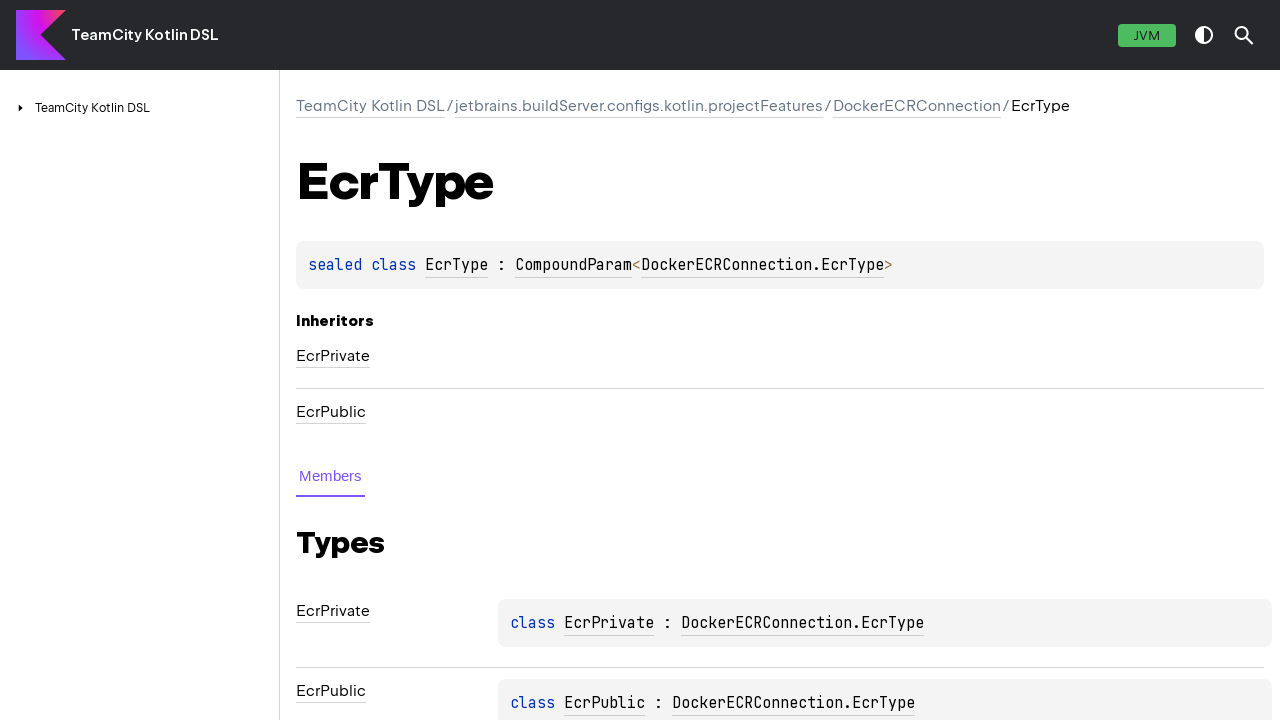

--- FILE ---
content_type: text/html
request_url: https://www.jetbrains.com/help/teamcity/kotlin-dsl-documentation/2024.03/projectFeatures/docker-e-c-r-connection/ecr-type/
body_size: 3884
content:
<!DOCTYPE html>
<html class="no-js">
<head><meta name="robots" content="noindex"/>
    <meta name="viewport" content="width=device-width, initial-scale=1" charset="UTF-8">
    <title>EcrType</title>
    <link href="../../../images/logo-icon.svg" rel="icon" type="image/svg">
    <script>var pathToRoot = "../../../";</script>
    <script>document.documentElement.classList.replace("no-js","js");</script>
    <script>const storage = localStorage.getItem("dokka-dark-mode")
    if (storage == null) {
        const osDarkSchemePreferred = window.matchMedia &amp;&amp; window.matchMedia('(prefers-color-scheme: dark)').matches
        if (osDarkSchemePreferred === true) {
            document.getElementsByTagName("html")[0].classList.add("theme-dark")
        }
    } else {
        const savedDarkMode = JSON.parse(storage)
        if(savedDarkMode === true) {
            document.getElementsByTagName("html")[0].classList.add("theme-dark")
        }
    }
    </script>
<script type="text/javascript" src="https://unpkg.com/kotlin-playground@1/dist/playground.min.js" async="async"></script>
<script type="text/javascript" src="../../../scripts/sourceset_dependencies.js" async="async"></script>
<link href="../../../styles/style.css" rel="Stylesheet">
<link href="../../../styles/main.css" rel="Stylesheet">
<link href="../../../styles/prism.css" rel="Stylesheet">
<link href="../../../styles/logo-styles.css" rel="Stylesheet">
<link href="../../../styles/font-jb-sans-auto.css" rel="Stylesheet">
<script type="text/javascript" src="../../../scripts/clipboard.js" async="async"></script>
<script type="text/javascript" src="../../../scripts/navigation-loader.js" async="async"></script>
<script type="text/javascript" src="../../../scripts/platform-content-handler.js" async="async"></script>
<script type="text/javascript" src="../../../scripts/main.js" defer="defer"></script>
<script type="text/javascript" src="../../../scripts/prism.js" async="async"></script>
<script type="text/javascript" src="../../../scripts/symbol-parameters-wrapper_deferred.js" defer="defer"></script>
</link></link></link></link></link></link></meta></head>
<body>
    <div class="root">
<nav class="navigation" id="navigation-wrapper">
    <div class="navigation--inner">
        <div class="navigation-title">
            <button class="menu-toggle" id="menu-toggle" type="button">toggle menu</button>
            <div class="library-name">
                    <a class="library-name--link" href="../../../index.html">
                            TeamCity Kotlin DSL
                    </a>
            </div>
            <div class="library-version">
            </div>
        </div>
        <div class="filter-section" id="filter-section">
                <button class="platform-tag platform-selector jvm-like" data-active="" data-filter=":dokkaHtml/main">JVM</button>
        </div>
    </div>
    <div class="navigation-controls">
        <button class="navigation-controls--btn navigation-controls--theme" id="theme-toggle-button" type="button">switch theme</button>
        <div class="navigation-controls--btn navigation-controls--search" id="searchBar" role="button">search in API</div>
    </div>
</nav>
        <div id="container">
            <div class="sidebar" id="leftColumn">
                <div class="sidebar--inner" id="sideMenu"></div>
            </div>
            <div id="main">
<div class="main-content" data-page-type="classlike" id="content" pageIds="TeamCity Kotlin DSL::jetbrains.buildServer.configs.kotlin.projectFeatures/DockerECRConnection.EcrType///PointingToDeclaration//1411724783">
  <div class="breadcrumbs"><a href="../../../index.html">TeamCity Kotlin DSL</a><span class="delimiter">/</span><a href="../../index.html">jetbrains.buildServer.configs.kotlin.projectFeatures</a><span class="delimiter">/</span><a href="../index.html">DockerECRConnection</a><span class="delimiter">/</span><span class="current">EcrType</span></div>
  <div class="cover ">
    <h1 class="cover"><span>Ecr</span><wbr /><span><span>Type</span></span></h1>
    <div class="platform-hinted " data-platform-hinted="data-platform-hinted"><div class="content sourceset-dependent-content" data-active="" data-togglable=":dokkaHtml/main"><div class="symbol monospace"><span class="token keyword">sealed </span><span class="token keyword">class </span><a href="index.html">EcrType</a> : <a href="../../../root/compound-param/index.html">CompoundParam</a><span class="token operator">&lt;</span><span class="token keyword"></span><a href="index.html">DockerECRConnection.EcrType</a><span class="token operator">&gt; </span></div><h4 class="">Inheritors</h4><div class="table"><div class="table-row" data-filterable-current=":dokkaHtml/main" data-filterable-set=":dokkaHtml/main"><div class="main-subrow keyValue "><div class=""><span class="inline-flex"><div><a href="ecr-private/index.html">EcrPrivate</a></div></span></div><div></div></div></div><div class="table-row" data-filterable-current=":dokkaHtml/main" data-filterable-set=":dokkaHtml/main"><div class="main-subrow keyValue "><div class=""><span class="inline-flex"><div><a href="ecr-public/index.html">EcrPublic</a></div></span></div><div></div></div></div></div></div></div>
  </div>
  <div class="tabbedcontent">
    <div class="tabs-section" tabs-section="tabs-section"><button class="section-tab" data-active="" data-togglable="CONSTRUCTOR,TYPE,PROPERTY,FUNCTION">Members</button></div>
    <div class="tabs-section-body">
      <div data-togglable="TYPE">
        <h2 class="">Types</h2>
        <div class="table"><a data-name="-77786766%2FClasslikes%2F1411724783" anchor-label="EcrPrivate" id="-77786766%2FClasslikes%2F1411724783" data-filterable-set=":dokkaHtml/main"></a>
          <div class="table-row" data-filterable-current=":dokkaHtml/main" data-filterable-set=":dokkaHtml/main">
            <div class="main-subrow keyValue ">
              <div class=""><span class="inline-flex">
                  <div><a href="ecr-private/index.html"><span>Ecr</span><wbr /><span><span>Private</span></span></a></div>
<span class="anchor-wrapper"><span class="anchor-icon" pointing-to="-77786766%2FClasslikes%2F1411724783"></span>
                    <div class="copy-popup-wrapper "><span class="copy-popup-icon"></span><span>Link copied to clipboard</span></div>
                  </span></span></div>
              <div>
                <div class="title">
                  <div class="platform-hinted " data-platform-hinted="data-platform-hinted"><div class="content sourceset-dependent-content" data-active="" data-togglable=":dokkaHtml/main"><div class="symbol monospace"><span class="token keyword">class </span><a href="ecr-private/index.html">EcrPrivate</a> : <a href="index.html">DockerECRConnection.EcrType</a></div></div></div>
                </div>
              </div>
            </div>
          </div>
<a data-name="-1740978172%2FClasslikes%2F1411724783" anchor-label="EcrPublic" id="-1740978172%2FClasslikes%2F1411724783" data-filterable-set=":dokkaHtml/main"></a>
          <div class="table-row" data-filterable-current=":dokkaHtml/main" data-filterable-set=":dokkaHtml/main">
            <div class="main-subrow keyValue ">
              <div class=""><span class="inline-flex">
                  <div><a href="ecr-public/index.html"><span>Ecr</span><wbr /><span><span>Public</span></span></a></div>
<span class="anchor-wrapper"><span class="anchor-icon" pointing-to="-1740978172%2FClasslikes%2F1411724783"></span>
                    <div class="copy-popup-wrapper "><span class="copy-popup-icon"></span><span>Link copied to clipboard</span></div>
                  </span></span></div>
              <div>
                <div class="title">
                  <div class="platform-hinted " data-platform-hinted="data-platform-hinted"><div class="content sourceset-dependent-content" data-active="" data-togglable=":dokkaHtml/main"><div class="symbol monospace"><span class="token keyword">class </span><a href="ecr-public/index.html">EcrPublic</a> : <a href="index.html">DockerECRConnection.EcrType</a></div></div></div>
                </div>
              </div>
            </div>
          </div>
        </div>
      </div>
      <div data-togglable="PROPERTY">
        <h2 class="">Properties</h2>
        <div class="table"><a data-name="670521066%2FProperties%2F1411724783" anchor-label="params" id="670521066%2FProperties%2F1411724783" data-filterable-set=":dokkaHtml/main"></a>
          <div class="table-row" data-filterable-current=":dokkaHtml/main" data-filterable-set=":dokkaHtml/main">
            <div class="main-subrow keyValue ">
              <div class=""><span class="inline-flex">
                  <div><a href="../../../root/parametrized/params.html"><span><span>params</span></span></a></div>
<span class="anchor-wrapper"><span class="anchor-icon" pointing-to="670521066%2FProperties%2F1411724783"></span>
                    <div class="copy-popup-wrapper "><span class="copy-popup-icon"></span><span>Link copied to clipboard</span></div>
                  </span></span></div>
              <div>
                <div class="title">
                  <div class="platform-hinted " data-platform-hinted="data-platform-hinted"><div class="content sourceset-dependent-content" data-active="" data-togglable=":dokkaHtml/main"><div class="symbol monospace"><span class="token keyword"></span><span class="token keyword">val </span><a href="../../../root/parametrized/params.html">params</a><span class="token operator">: </span><a href="https://kotlinlang.org/api/latest/jvm/stdlib/kotlin.collections/-list/index.html">List</a><span class="token operator">&lt;</span><span class="token keyword"></span><a href="../../../root/parameter/index.html">Parameter</a><span class="token operator">&gt;</span></div></div></div>
                </div>
              </div>
            </div>
          </div>
<a data-name="150010101%2FProperties%2F1411724783" anchor-label="value" id="150010101%2FProperties%2F1411724783" data-filterable-set=":dokkaHtml/main"></a>
          <div class="table-row" data-filterable-current=":dokkaHtml/main" data-filterable-set=":dokkaHtml/main">
            <div class="main-subrow keyValue ">
              <div class=""><span class="inline-flex">
                  <div><a href="../../../root/compound-param/value.html"><span><span>value</span></span></a></div>
<span class="anchor-wrapper"><span class="anchor-icon" pointing-to="150010101%2FProperties%2F1411724783"></span>
                    <div class="copy-popup-wrapper "><span class="copy-popup-icon"></span><span>Link copied to clipboard</span></div>
                  </span></span></div>
              <div>
                <div class="title">
                  <div class="platform-hinted " data-platform-hinted="data-platform-hinted"><div class="content sourceset-dependent-content" data-active="" data-togglable=":dokkaHtml/main"><div class="symbol monospace"><span class="token keyword"></span><span class="token keyword">val </span><a href="../../../root/compound-param/value.html">value</a><span class="token operator">: </span><a href="https://kotlinlang.org/api/latest/jvm/stdlib/kotlin/-string/index.html">String</a><span class="token operator">?</span></div></div></div>
                </div>
              </div>
            </div>
          </div>
        </div>
      </div>
      <div data-togglable="FUNCTION">
        <h2 class="">Functions</h2>
        <div class="table"><a data-name="1120280718%2FFunctions%2F1411724783" anchor-label="booleanParameter" id="1120280718%2FFunctions%2F1411724783" data-filterable-set=":dokkaHtml/main"></a>
          <div class="table-row" data-filterable-current=":dokkaHtml/main" data-filterable-set=":dokkaHtml/main">
            <div class="main-subrow keyValue ">
              <div class=""><span class="inline-flex">
                  <div><a href="../../../root/parametrized/boolean-parameter.html"><span>boolean</span><wbr /><span><span>Parameter</span></span></a></div>
<span class="anchor-wrapper"><span class="anchor-icon" pointing-to="1120280718%2FFunctions%2F1411724783"></span>
                    <div class="copy-popup-wrapper "><span class="copy-popup-icon"></span><span>Link copied to clipboard</span></div>
                  </span></span></div>
              <div>
                <div class="title">
                  <div class="platform-hinted " data-platform-hinted="data-platform-hinted"><div class="content sourceset-dependent-content" data-active="" data-togglable=":dokkaHtml/main"><div class="symbol monospace"><span class="token keyword"></span><span class="token keyword">fun </span><a href="../../../root/parametrized/boolean-parameter.html"><span class="token function">booleanParameter</span></a><span class="token punctuation">(</span><span class="parameters "><span class="parameter ">customName<span class="token operator">: </span><a href="https://kotlinlang.org/api/latest/jvm/stdlib/kotlin/-string/index.html">String</a><span class="token operator">?</span><span class="token operator"> = </span>null<span class="token punctuation">, </span></span><span class="parameter ">trueValue<span class="token operator">: </span><a href="https://kotlinlang.org/api/latest/jvm/stdlib/kotlin/-string/index.html">String</a><span class="token operator">?</span><span class="token operator"> = </span><span class="token string">"true"</span><span class="token punctuation">, </span></span><span class="parameter ">falseValue<span class="token operator">: </span><a href="https://kotlinlang.org/api/latest/jvm/stdlib/kotlin/-string/index.html">String</a><span class="token operator">?</span><span class="token operator"> = </span><span class="token string">"false"</span></span></span><span class="token punctuation">)</span><span class="token operator">: </span><span data-unresolved-link="/&amp;lt;Error class: unknown class&amp;gt;///PointingToDeclaration/">&lt;Error class: unknown class&gt;</span><span class="token operator">&lt;</span><span class="token keyword"></span><a href="../../../root/parametrized/index.html">Parametrized</a><span class="token punctuation">, </span><span class="token keyword"></span><span data-unresolved-link="/&amp;lt;Error class: unknown class&amp;gt;///PointingToDeclaration/">&lt;Error class: unknown class&gt;</span><span class="token operator">&lt;</span><span class="token keyword"></span><a href="../../../root/parametrized/index.html">Parametrized</a><span class="token punctuation">, </span><span class="token keyword"></span><a href="../../../root/delegate-provider/index.html">T</a><span class="token operator">?</span><span class="token operator">&gt;</span><span class="token operator">&gt;</span></div></div></div>
                </div>
              </div>
            </div>
          </div>
<a data-name="-584640067%2FFunctions%2F1411724783" anchor-label="clear" id="-584640067%2FFunctions%2F1411724783" data-filterable-set=":dokkaHtml/main"></a>
          <div class="table-row" data-filterable-current=":dokkaHtml/main" data-filterable-set=":dokkaHtml/main">
            <div class="main-subrow keyValue ">
              <div class=""><span class="inline-flex">
                  <div><a href="../../../root/parametrized/clear.html"><span><span>clear</span></span></a></div>
<span class="anchor-wrapper"><span class="anchor-icon" pointing-to="-584640067%2FFunctions%2F1411724783"></span>
                    <div class="copy-popup-wrapper "><span class="copy-popup-icon"></span><span>Link copied to clipboard</span></div>
                  </span></span></div>
              <div>
                <div class="title">
                  <div class="platform-hinted " data-platform-hinted="data-platform-hinted"><div class="content sourceset-dependent-content" data-active="" data-togglable=":dokkaHtml/main"><div class="symbol monospace"><span class="token keyword"></span><span class="token keyword">fun </span><a href="../../../root/parametrized/clear.html"><span class="token function">clear</span></a><span class="token punctuation">(</span><span class="token punctuation">)</span></div></div></div>
                </div>
              </div>
            </div>
          </div>
<a data-name="453661899%2FFunctions%2F1411724783" anchor-label="compoundParameter" id="453661899%2FFunctions%2F1411724783" data-filterable-set=":dokkaHtml/main"></a>
          <div class="table-row" data-filterable-current=":dokkaHtml/main" data-filterable-set=":dokkaHtml/main">
            <div class="main-subrow keyValue ">
              <div class=""><span class="inline-flex">
                  <div><a href="../../../root/parametrized/compound-parameter.html"><span>compound</span><wbr /><span><span>Parameter</span></span></a></div>
<span class="anchor-wrapper"><span class="anchor-icon" pointing-to="453661899%2FFunctions%2F1411724783"></span>
                    <div class="copy-popup-wrapper "><span class="copy-popup-icon"></span><span>Link copied to clipboard</span></div>
                  </span></span></div>
              <div>
                <div class="title">
                  <div class="platform-hinted " data-platform-hinted="data-platform-hinted"><div class="content sourceset-dependent-content" data-active="" data-togglable=":dokkaHtml/main"><div class="symbol monospace"><span class="token keyword"></span><span class="token keyword">fun </span><span class="token operator">&lt;</span><span class="token keyword"></span><a href="../../../root/parametrized/compound-parameter.html">T</a><span class="token operator"> : </span><a href="../../../root/compound-param/index.html">CompoundParam</a><span class="token operator">&lt;</span><span class="token keyword"></span><a href="../../../root/parametrized/compound-parameter.html">T</a><span class="token operator">&gt;</span><span class="token operator">&gt; </span><a href="../../../root/parametrized/compound-parameter.html"><span class="token function">compoundParameter</span></a><span class="token punctuation">(</span><span class="parameters "><span class="parameter ">customName<span class="token operator">: </span><a href="https://kotlinlang.org/api/latest/jvm/stdlib/kotlin/-string/index.html">String</a><span class="token operator">?</span><span class="token operator"> = </span>null</span></span><span class="token punctuation">)</span><span class="token operator">: </span><span data-unresolved-link="/&amp;lt;Error class: unknown class&amp;gt;///PointingToDeclaration/">&lt;Error class: unknown class&gt;</span><span class="token operator">&lt;</span><span class="token keyword"></span><a href="../../../root/parametrized/index.html">Parametrized</a><span class="token punctuation">, </span><span class="token keyword"></span><span data-unresolved-link="/&amp;lt;Error class: unknown class&amp;gt;///PointingToDeclaration/">&lt;Error class: unknown class&gt;</span><span class="token operator">&lt;</span><span class="token keyword"></span><a href="../../../root/parametrized/index.html">Parametrized</a><span class="token punctuation">, </span><span class="token keyword"></span><a href="../../../root/delegate-provider/index.html">T</a><span class="token operator">?</span><span class="token operator">&gt;</span><span class="token operator">&gt;</span></div></div></div>
                </div>
              </div>
            </div>
          </div>
<a data-name="-234709277%2FFunctions%2F1411724783" anchor-label="copyParamsTo" id="-234709277%2FFunctions%2F1411724783" data-filterable-set=":dokkaHtml/main"></a>
          <div class="table-row" data-filterable-current=":dokkaHtml/main" data-filterable-set=":dokkaHtml/main">
            <div class="main-subrow keyValue ">
              <div class=""><span class="inline-flex">
                  <div><a href="../../../root/parametrized/copy-params-to.html"><span>copy</span><wbr /><span>Params</span><wbr /><span><span>To</span></span></a></div>
<span class="anchor-wrapper"><span class="anchor-icon" pointing-to="-234709277%2FFunctions%2F1411724783"></span>
                    <div class="copy-popup-wrapper "><span class="copy-popup-icon"></span><span>Link copied to clipboard</span></div>
                  </span></span></div>
              <div>
                <div class="title">
                  <div class="platform-hinted " data-platform-hinted="data-platform-hinted"><div class="content sourceset-dependent-content" data-active="" data-togglable=":dokkaHtml/main"><div class="symbol monospace"><span class="token keyword"></span><span class="token keyword">fun </span><span class="token operator">&lt;</span><span class="token keyword"></span><a href="../../../root/parametrized/copy-params-to.html">T</a><span class="token operator"> : </span><a href="../../../root/parametrized/index.html">Parametrized</a><span class="token operator">&gt; </span><a href="../../../root/parametrized/copy-params-to.html"><span class="token function">copyParamsTo</span></a><span class="token punctuation">(</span><span class="parameters "><span class="parameter ">target<span class="token operator">: </span><a href="../../../root/parametrized/copy-params-to.html">T</a></span></span><span class="token punctuation">)</span><span class="token operator">: </span><a href="../../../root/parametrized/copy-params-to.html">T</a></div><div class="brief "><p class="paragraph">Copies parameters of this object to the specified target</p></div></div></div>
                </div>
              </div>
            </div>
          </div>
<a data-name="-775529935%2FFunctions%2F1411724783" anchor-label="doubleParameter" id="-775529935%2FFunctions%2F1411724783" data-filterable-set=":dokkaHtml/main"></a>
          <div class="table-row" data-filterable-current=":dokkaHtml/main" data-filterable-set=":dokkaHtml/main">
            <div class="main-subrow keyValue ">
              <div class=""><span class="inline-flex">
                  <div><a href="../../../root/parametrized/double-parameter.html"><span>double</span><wbr /><span><span>Parameter</span></span></a></div>
<span class="anchor-wrapper"><span class="anchor-icon" pointing-to="-775529935%2FFunctions%2F1411724783"></span>
                    <div class="copy-popup-wrapper "><span class="copy-popup-icon"></span><span>Link copied to clipboard</span></div>
                  </span></span></div>
              <div>
                <div class="title">
                  <div class="platform-hinted " data-platform-hinted="data-platform-hinted"><div class="content sourceset-dependent-content" data-active="" data-togglable=":dokkaHtml/main"><div class="symbol monospace"><span class="token keyword"></span><span class="token keyword">fun </span><a href="../../../root/parametrized/double-parameter.html"><span class="token function">doubleParameter</span></a><span class="token punctuation">(</span><span class="parameters "><span class="parameter ">customName<span class="token operator">: </span><a href="https://kotlinlang.org/api/latest/jvm/stdlib/kotlin/-string/index.html">String</a><span class="token operator">?</span><span class="token operator"> = </span>null</span></span><span class="token punctuation">)</span><span class="token operator">: </span><span data-unresolved-link="/&amp;lt;Error class: unknown class&amp;gt;///PointingToDeclaration/">&lt;Error class: unknown class&gt;</span><span class="token operator">&lt;</span><span class="token keyword"></span><a href="../../../root/parametrized/index.html">Parametrized</a><span class="token punctuation">, </span><span class="token keyword"></span><span data-unresolved-link="/&amp;lt;Error class: unknown class&amp;gt;///PointingToDeclaration/">&lt;Error class: unknown class&gt;</span><span class="token operator">&lt;</span><span class="token keyword"></span><a href="../../../root/parametrized/index.html">Parametrized</a><span class="token punctuation">, </span><span class="token keyword"></span><a href="../../../root/delegate-provider/index.html">T</a><span class="token operator">?</span><span class="token operator">&gt;</span><span class="token operator">&gt;</span></div></div></div>
                </div>
              </div>
            </div>
          </div>
<a data-name="1051419156%2FFunctions%2F1411724783" anchor-label="enumParameter" id="1051419156%2FFunctions%2F1411724783" data-filterable-set=":dokkaHtml/main"></a>
          <div class="table-row" data-filterable-current=":dokkaHtml/main" data-filterable-set=":dokkaHtml/main">
            <div class="main-subrow keyValue ">
              <div class=""><span class="inline-flex">
                  <div><a href="../../../root/parametrized/enum-parameter.html"><span>enum</span><wbr /><span><span>Parameter</span></span></a></div>
<span class="anchor-wrapper"><span class="anchor-icon" pointing-to="1051419156%2FFunctions%2F1411724783"></span>
                    <div class="copy-popup-wrapper "><span class="copy-popup-icon"></span><span>Link copied to clipboard</span></div>
                  </span></span></div>
              <div>
                <div class="title">
                  <div class="platform-hinted " data-platform-hinted="data-platform-hinted"><div class="content sourceset-dependent-content" data-active="" data-togglable=":dokkaHtml/main"><div class="symbol monospace"><span class="token keyword"></span><span class="token keyword">fun </span><span class="token operator">&lt;</span><span class="token keyword"></span><a href="../../../root/parametrized/enum-parameter.html">E</a><span class="token operator"> : </span><a href="https://kotlinlang.org/api/latest/jvm/stdlib/kotlin/-enum/index.html">Enum</a><span class="token operator">&lt;</span><span class="token keyword"></span><a href="../../../root/parametrized/enum-parameter.html">E</a><span class="token operator">&gt;</span><span class="token operator">&gt; </span><a href="../../../root/parametrized/enum-parameter.html"><span class="token function">enumParameter</span></a><span class="token punctuation">(</span><span class="parameters "><span class="parameter ">customName<span class="token operator">: </span><a href="https://kotlinlang.org/api/latest/jvm/stdlib/kotlin/-string/index.html">String</a><span class="token operator">?</span><span class="token operator"> = </span>null<span class="token punctuation">, </span></span><span class="parameter ">mapping<span class="token operator">: </span><a href="https://kotlinlang.org/api/latest/jvm/stdlib/kotlin.collections/-map/index.html">Map</a><span class="token operator">&lt;</span><span class="token keyword"></span><a href="../../../root/parametrized/enum-parameter.html">E</a><span class="token punctuation">, </span><span class="token keyword"></span><a href="https://kotlinlang.org/api/latest/jvm/stdlib/kotlin/-string/index.html">String</a><span class="token operator">?</span><span class="token operator">&gt;</span><span class="token operator">?</span><span class="token operator"> = </span>null</span></span><span class="token punctuation">)</span><span class="token operator">: </span><span data-unresolved-link="/&amp;lt;Error class: unknown class&amp;gt;///PointingToDeclaration/">&lt;Error class: unknown class&gt;</span><span class="token operator">&lt;</span><span class="token keyword"></span><a href="../../../root/parametrized/index.html">Parametrized</a><span class="token punctuation">, </span><span class="token keyword"></span><span data-unresolved-link="/&amp;lt;Error class: unknown class&amp;gt;///PointingToDeclaration/">&lt;Error class: unknown class&gt;</span><span class="token operator">&lt;</span><span class="token keyword"></span><a href="../../../root/parametrized/index.html">Parametrized</a><span class="token punctuation">, </span><span class="token keyword"></span><a href="../../../root/delegate-provider/index.html">T</a><span class="token operator">?</span><span class="token operator">&gt;</span><span class="token operator">&gt;</span></div></div></div>
                </div>
              </div>
            </div>
          </div>
<a data-name="1298616114%2FFunctions%2F1411724783" anchor-label="findRawParam" id="1298616114%2FFunctions%2F1411724783" data-filterable-set=":dokkaHtml/main"></a>
          <div class="table-row" data-filterable-current=":dokkaHtml/main" data-filterable-set=":dokkaHtml/main">
            <div class="main-subrow keyValue ">
              <div class=""><span class="inline-flex">
                  <div><a href="../../../root/parametrized/find-raw-param.html"><span>find</span><wbr /><span>Raw</span><wbr /><span><span>Param</span></span></a></div>
<span class="anchor-wrapper"><span class="anchor-icon" pointing-to="1298616114%2FFunctions%2F1411724783"></span>
                    <div class="copy-popup-wrapper "><span class="copy-popup-icon"></span><span>Link copied to clipboard</span></div>
                  </span></span></div>
              <div>
                <div class="title">
                  <div class="platform-hinted " data-platform-hinted="data-platform-hinted"><div class="content sourceset-dependent-content" data-active="" data-togglable=":dokkaHtml/main"><div class="symbol monospace"><span class="token keyword"></span><span class="token keyword">fun </span><a href="../../../root/parametrized/find-raw-param.html"><span class="token function">findRawParam</span></a><span class="token punctuation">(</span><span class="parameters "><span class="parameter ">paramName<span class="token operator">: </span><a href="https://kotlinlang.org/api/latest/jvm/stdlib/kotlin/-string/index.html">String</a></span></span><span class="token punctuation">)</span><span class="token operator">: </span><a href="../../../root/parameter/index.html">Parameter</a><span class="token operator">?</span></div></div></div>
                </div>
              </div>
            </div>
          </div>
<a data-name="-1882875417%2FFunctions%2F1411724783" anchor-label="hasParam" id="-1882875417%2FFunctions%2F1411724783" data-filterable-set=":dokkaHtml/main"></a>
          <div class="table-row" data-filterable-current=":dokkaHtml/main" data-filterable-set=":dokkaHtml/main">
            <div class="main-subrow keyValue ">
              <div class=""><span class="inline-flex">
                  <div><a href="../../../root/parametrized/has-param.html"><span>has</span><wbr /><span><span>Param</span></span></a></div>
<span class="anchor-wrapper"><span class="anchor-icon" pointing-to="-1882875417%2FFunctions%2F1411724783"></span>
                    <div class="copy-popup-wrapper "><span class="copy-popup-icon"></span><span>Link copied to clipboard</span></div>
                  </span></span></div>
              <div>
                <div class="title">
                  <div class="platform-hinted " data-platform-hinted="data-platform-hinted"><div class="content sourceset-dependent-content" data-active="" data-togglable=":dokkaHtml/main"><div class="symbol monospace"><span class="token keyword"></span><span class="token keyword">fun </span><a href="../../../root/parametrized/has-param.html"><span class="token function">hasParam</span></a><span class="token punctuation">(</span><span class="parameters "><span class="parameter ">paramName<span class="token operator">: </span><a href="https://kotlinlang.org/api/latest/jvm/stdlib/kotlin/-string/index.html">String</a></span></span><span class="token punctuation">)</span><span class="token operator">: </span><a href="https://kotlinlang.org/api/latest/jvm/stdlib/kotlin/-boolean/index.html">Boolean</a></div></div></div>
                </div>
              </div>
            </div>
          </div>
<a data-name="559456277%2FFunctions%2F1411724783" anchor-label="intParameter" id="559456277%2FFunctions%2F1411724783" data-filterable-set=":dokkaHtml/main"></a>
          <div class="table-row" data-filterable-current=":dokkaHtml/main" data-filterable-set=":dokkaHtml/main">
            <div class="main-subrow keyValue ">
              <div class=""><span class="inline-flex">
                  <div><a href="../../../root/parametrized/int-parameter.html"><span>int</span><wbr /><span><span>Parameter</span></span></a></div>
<span class="anchor-wrapper"><span class="anchor-icon" pointing-to="559456277%2FFunctions%2F1411724783"></span>
                    <div class="copy-popup-wrapper "><span class="copy-popup-icon"></span><span>Link copied to clipboard</span></div>
                  </span></span></div>
              <div>
                <div class="title">
                  <div class="platform-hinted " data-platform-hinted="data-platform-hinted"><div class="content sourceset-dependent-content" data-active="" data-togglable=":dokkaHtml/main"><div class="symbol monospace"><span class="token keyword"></span><span class="token keyword">fun </span><a href="../../../root/parametrized/int-parameter.html"><span class="token function">intParameter</span></a><span class="token punctuation">(</span><span class="parameters "><span class="parameter ">customName<span class="token operator">: </span><a href="https://kotlinlang.org/api/latest/jvm/stdlib/kotlin/-string/index.html">String</a><span class="token operator">?</span><span class="token operator"> = </span>null</span></span><span class="token punctuation">)</span><span class="token operator">: </span><span data-unresolved-link="/&amp;lt;Error class: unknown class&amp;gt;///PointingToDeclaration/">&lt;Error class: unknown class&gt;</span><span class="token operator">&lt;</span><span class="token keyword"></span><a href="../../../root/parametrized/index.html">Parametrized</a><span class="token punctuation">, </span><span class="token keyword"></span><span data-unresolved-link="/&amp;lt;Error class: unknown class&amp;gt;///PointingToDeclaration/">&lt;Error class: unknown class&gt;</span><span class="token operator">&lt;</span><span class="token keyword"></span><a href="../../../root/parametrized/index.html">Parametrized</a><span class="token punctuation">, </span><span class="token keyword"></span><a href="../../../root/delegate-provider/index.html">T</a><span class="token operator">?</span><span class="token operator">&gt;</span><span class="token operator">&gt;</span></div></div></div>
                </div>
              </div>
            </div>
          </div>
<a data-name="155374924%2FFunctions%2F1411724783" anchor-label="param" id="155374924%2FFunctions%2F1411724783" data-filterable-set=":dokkaHtml/main"></a>
          <div class="table-row" data-filterable-current=":dokkaHtml/main" data-filterable-set=":dokkaHtml/main">
            <div class="main-subrow keyValue ">
              <div class=""><span class="inline-flex">
                  <div><a href="../../../root/parametrized/param.html"><span><span>param</span></span></a></div>
<span class="anchor-wrapper"><span class="anchor-icon" pointing-to="155374924%2FFunctions%2F1411724783"></span>
                    <div class="copy-popup-wrapper "><span class="copy-popup-icon"></span><span>Link copied to clipboard</span></div>
                  </span></span></div>
              <div>
                <div class="title">
                  <div class="platform-hinted " data-platform-hinted="data-platform-hinted"><div class="content sourceset-dependent-content" data-active="" data-togglable=":dokkaHtml/main"><div class="symbol monospace"><span class="token keyword"></span><span class="token keyword">fun </span><a href="../../../root/parametrized/param.html"><span class="token function">param</span></a><span class="token punctuation">(</span><span class="parameters "><span class="parameter ">name<span class="token operator">: </span><a href="https://kotlinlang.org/api/latest/jvm/stdlib/kotlin/-string/index.html">String</a><span class="token punctuation">, </span></span><span class="parameter ">value<span class="token operator">: </span><a href="https://kotlinlang.org/api/latest/jvm/stdlib/kotlin/-string/index.html">String</a></span></span><span class="token punctuation">)</span></div><div class="brief "><p class="paragraph">Adds parameter with specified name and value</p></div></div></div>
                </div>
              </div>
            </div>
          </div>
<a data-name="1736642429%2FFunctions%2F1411724783" anchor-label="removeRawParam" id="1736642429%2FFunctions%2F1411724783" data-filterable-set=":dokkaHtml/main"></a>
          <div class="table-row" data-filterable-current=":dokkaHtml/main" data-filterable-set=":dokkaHtml/main">
            <div class="main-subrow keyValue ">
              <div class=""><span class="inline-flex">
                  <div><a href="../../../root/parametrized/remove-raw-param.html"><span>remove</span><wbr /><span>Raw</span><wbr /><span><span>Param</span></span></a></div>
<span class="anchor-wrapper"><span class="anchor-icon" pointing-to="1736642429%2FFunctions%2F1411724783"></span>
                    <div class="copy-popup-wrapper "><span class="copy-popup-icon"></span><span>Link copied to clipboard</span></div>
                  </span></span></div>
              <div>
                <div class="title">
                  <div class="platform-hinted " data-platform-hinted="data-platform-hinted"><div class="content sourceset-dependent-content" data-active="" data-togglable=":dokkaHtml/main"><div class="symbol monospace"><span class="token keyword"></span><span class="token keyword">fun </span><a href="../../../root/parametrized/remove-raw-param.html"><span class="token function">removeRawParam</span></a><span class="token punctuation">(</span><span class="parameters "><span class="parameter ">paramName<span class="token operator">: </span><a href="https://kotlinlang.org/api/latest/jvm/stdlib/kotlin/-string/index.html">String</a></span></span><span class="token punctuation">)</span></div></div></div>
                </div>
              </div>
            </div>
          </div>
<a data-name="1295171185%2FFunctions%2F1411724783" anchor-label="stringParameter" id="1295171185%2FFunctions%2F1411724783" data-filterable-set=":dokkaHtml/main"></a>
          <div class="table-row" data-filterable-current=":dokkaHtml/main" data-filterable-set=":dokkaHtml/main">
            <div class="main-subrow keyValue ">
              <div class=""><span class="inline-flex">
                  <div><a href="../../../root/parametrized/string-parameter.html"><span>string</span><wbr /><span><span>Parameter</span></span></a></div>
<span class="anchor-wrapper"><span class="anchor-icon" pointing-to="1295171185%2FFunctions%2F1411724783"></span>
                    <div class="copy-popup-wrapper "><span class="copy-popup-icon"></span><span>Link copied to clipboard</span></div>
                  </span></span></div>
              <div>
                <div class="title">
                  <div class="platform-hinted " data-platform-hinted="data-platform-hinted"><div class="content sourceset-dependent-content" data-active="" data-togglable=":dokkaHtml/main"><div class="symbol monospace"><span class="token keyword">open </span><span class="token keyword"></span><span class="token keyword">fun </span><a href="../../../root/parametrized/string-parameter.html"><span class="token function">stringParameter</span></a><span class="token punctuation">(</span><span class="parameters "><span class="parameter ">customName<span class="token operator">: </span><a href="https://kotlinlang.org/api/latest/jvm/stdlib/kotlin/-string/index.html">String</a><span class="token operator">?</span><span class="token operator"> = </span>null</span></span><span class="token punctuation">)</span><span class="token operator">: </span><span data-unresolved-link="/&amp;lt;Error class: unknown class&amp;gt;///PointingToDeclaration/">&lt;Error class: unknown class&gt;</span><span class="token operator">&lt;</span><span class="token keyword"></span><a href="../../../root/parametrized/index.html">Parametrized</a><span class="token punctuation">, </span><span class="token keyword"></span><span data-unresolved-link="/&amp;lt;Error class: unknown class&amp;gt;///PointingToDeclaration/">&lt;Error class: unknown class&gt;</span><span class="token operator">&lt;</span><span class="token keyword"></span><a href="../../../root/parametrized/index.html">Parametrized</a><span class="token punctuation">, </span><span class="token keyword"></span><a href="../../../root/delegate-provider/index.html">T</a><span class="token operator">?</span><span class="token operator">&gt;</span><span class="token operator">&gt;</span></div></div></div>
                </div>
              </div>
            </div>
          </div>
        </div>
      </div>
    </div>
  </div>
</div>
      <div class="footer">
        <span class="go-to-top-icon"><a href="#content" id="go-to-top-link"></a></span><span>© 2024 Copyright</span><span class="pull-right"><span>Generated by </span><a href="https://github.com/Kotlin/dokka"><span>dokka</span><span class="padded-icon"></span></a></span>
      </div>
            </div>
        </div>
    </div>
</body>
</html>
